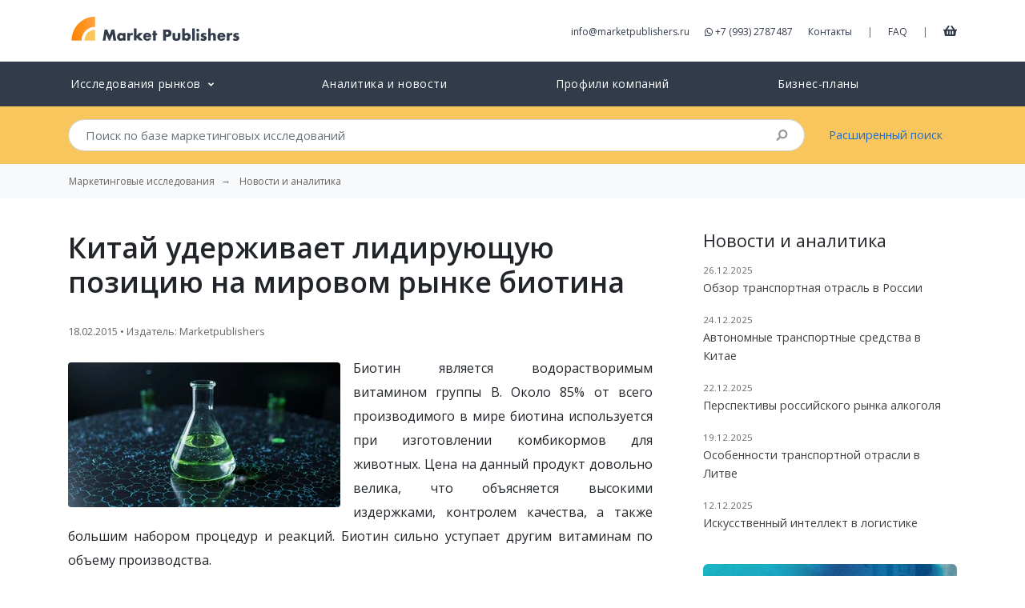

--- FILE ---
content_type: text/html; charset=UTF-8
request_url: https://marketpublishers.ru/lists/9769/news.html
body_size: 9993
content:
<!DOCTYPE html>
<html lang="ru">
<head>
    <meta charset="utf-8">
    <meta http-equiv="X-UA-Compatible" content="IE=edge">
    <meta name="viewport" content="width=device-width, initial-scale=1">
    <meta name="csrf-token" content="P2t6chqpCsZY6ImARuVthCdOjGUjWm3Pi135AsoU">

    <title>Китай удерживает лидирующую позицию на мировом рынке биотина</title>
<meta name="description" content="Биотин является водорастворимым витамином группы В. Около 85% от всего производимого в мире биотина используется при изготовлении комбикормов для животных. Цена на данный продукт довольно велика, что объясняется высокими издержками, контролем качеств...">
<meta property="article:section" content="news">
<meta property="article:published_time" content="2015-02-18T14:08:03+00:00">
<link rel="canonical" href="https://marketpublishers.ru/lists/9769/news.html"/>
<meta property="og:title" content="Китай удерживает лидирующую позицию на мировом рынке биотина" />
<meta property="og:description" content="Биотин является водорастворимым витамином группы В. Около 85% от всего производимого в мире биотина используется при изготовлении комбикормов для животных. Цена на данный продукт довольно велика, что объясняется высокими издержками, контролем качеств..." />
<meta property="og:type" content="articles" />
<meta property="og:url" content="https://marketpublishers.ru/lists/9769/news.html" />
<meta property="og:image" content="/i/news/categories/chemicals_petrochemicals-3.webp" />

<meta name="twitter:card" content="summary" />
<meta name="twitter:site" content="@market_reports" />
<meta name="twitter:title" content="Китай удерживает лидирующую позицию на мировом рынке биотина" />
<meta name="twitter:description" content="Биотин является водорастворимым витамином группы В. Около 85% от всего производимого в мире биотина используется при изготовлении комбикормов для животных. Цена на данный продукт довольно велика, что объясняется высокими издержками, контролем качеств..." />
<meta name="twitter:url" content="https://marketpublishers.ru/lists/9769/news.html" />
<meta name="twitter:images0" content="/i/news/categories/chemicals_petrochemicals-3.webp" />
    
	<link rel="shortcut icon" href="https://marketpublishers.ru/assets/favicon/favicon.ico">
	<link rel="icon" sizes="16x16 32x32 64x64" href="https://marketpublishers.ru/assets/favicon/favicon.ico">
	<link rel="icon" type="image/png" sizes="196x196" href="https://marketpublishers.ru/assets/favicon/favicon-192.png">
	<link rel="icon" type="image/png" sizes="160x160" href="https://marketpublishers.ru/assets/favicon/favicon-160.png">
	<link rel="icon" type="image/png" sizes="96x96" href="https://marketpublishers.ru/assets/favicon/favicon-96.png">
	<link rel="icon" type="image/png" sizes="64x64" href="https://marketpublishers.ru/assets/favicon/favicon-64.png">
	<link rel="icon" type="image/png" sizes="32x32" href="https://marketpublishers.ru/assets/favicon/favicon-32.png">
	<link rel="icon" type="image/png" sizes="16x16" href="https://marketpublishers.ru/assets/favicon/favicon-16.png">
	<link rel="apple-touch-icon" href="https://marketpublishers.ru/assets/favicon/favicon-57.png">
	<link rel="apple-touch-icon" sizes="114x114" href="https://marketpublishers.ru/assets/favicon/favicon-114.png">
	<link rel="apple-touch-icon" sizes="72x72" href="https://marketpublishers.ru/assets/favicon/favicon-72.png">
	<link rel="apple-touch-icon" sizes="144x144" href="https://marketpublishers.ru/assets/favicon/favicon-144.png">
	<link rel="apple-touch-icon" sizes="60x60" href="https://marketpublishers.ru/assets/favicon/favicon-60.png">
	<link rel="apple-touch-icon" sizes="120x120" href="https://marketpublishers.ru/assets/favicon/favicon-120.png">
	<link rel="apple-touch-icon" sizes="76x76" href="https://marketpublishers.ru/assets/favicon/favicon-76.png">
	<link rel="apple-touch-icon" sizes="192x192" href="https://marketpublishers.ru/assets/favicon/favicon-192.png">
    <link rel="manifest" href="https://marketpublishers.ru/assets/favicon/manifest.json">

	<meta name="msapplication-TileColor" content="#FFFFFF">
	<meta name="msapplication-TileImage" content="https://marketpublishers.ru/assets/favicon/favicon-144.png">
	<meta name="msapplication-config" content="https://marketpublishers.ru/assets/favicon/browserconfig.xml">
    <link rel="mask-icon" href="https://marketpublishers.ru/assets/favicon/apple-touch-icon.svg" color="#ffffff">
    <meta name="theme-color" content="#ffffff">
    <meta name="apple-mobile-web-app-title" content="MarketPublishers">
    <meta name="mobile-web-app-capable" content="yes">
    <meta name="apple-mobile-web-app-status-bar-style" content="black">

    <link title="MarketPublishers" type="application/opensearchdescription+xml" rel="search" href="https://marketpublishers.ru/opensearch.xml" />
    
    <link rel="preconnect" href="https://fonts.googleapis.com">
    <link rel="preconnect" href="https://fonts.gstatic.com" crossorigin>
    <link rel="dns-prefetch" href="https://cdnjs.cloudflare.com">

    <link href="https://fonts.googleapis.com/css2?family=Open+Sans:wght@400;600&display=swap" rel="stylesheet">
    <link href="/assets/css/app.css" rel="stylesheet">
    
    <script defer src="https://cdnjs.cloudflare.com/ajax/libs/font-awesome/5.8.2/js/all.min.js" integrity="sha256-JgGtkjMEDh4dZj7UtWqSbUcftdwTFLNR3ih7FH80RHs=" crossorigin="anonymous"></script>

    <script type="application/ld+json">
    {
        "@context": "http://schema.org",
        "@type": "Organization",
        "url": "https://marketpublishers.ru/",
        "logo": "https://marketpublishers.ru/assets/i/logo.svg",
        "name" : "MarketPublishers",
        "sameAs" : ["https://www.facebook.com/marketpublishers/",
                    "https://twitter.com/market_reports",
                    "https://www.linkedin.com/company/marketpublishers/"
                   ]
    }
    </script>

    <script type="application/ld+json">
    {
        "@context": "http://schema.org",
        "@type": "WebSite",
        "url": "https://marketpublishers.ru/",
        "potentialAction": {
            "@type": "SearchAction",
            "target": "https://marketpublishers.ru/search?q={search_term_string}",
            "query-input": "required name=search_term_string"
        }
    }
    </script>

    <script async src="https://www.googletagmanager.com/gtag/js?id=G-ZXJTTPQ676"></script>
    <script>
    window.dataLayer = window.dataLayer || [];
    function gtag(){dataLayer.push(arguments);}
    gtag('js', new Date());

    gtag('config', 'G-ZXJTTPQ676');
    </script>



</head>
<body>
<div id="app">
    
    <header class="header_main">
        <div class="container">
            <div class="d-flex justify-content-between mt-3 mb-3">
                    
                    <div class="header_logo">
                        <a href="/" title="Market Research Reports &amp; Global Industry Analysis">
                            <img width="219" height="42" class="img-fluid" src="https://marketpublishers.ru/assets/i/logo.svg" alt="MarketPublishers">
                        </a>
                    </div>
                    
                    <div class="align-self-center d-none d-lg-block">
                      
                        <a class="mr-3" class="contact_by_mail" onclick="gtag('event', 'Email', {
    'event_category' : 'Contacts',
    'event_label' : 'Header email click'
    });" href="/cdn-cgi/l/email-protection#ed84838b82ad808c9f8688999d988f81849e85889f9ec39f98"><span class="__cf_email__" data-cfemail="a5cccbc3cae5c8c4d7cec0d1d5d0c7c9ccd6cdc0d7d68bd7d0">[email&#160;protected]</span></a>
                        
                        <a class="mr-3" onclick="gtag('event', 'Phone', {
    'event_category' : 'Contacts',
    'event_label' : 'Header phone click'
    });" href="https://wa.me/+79932787487" target="_blank" rel="noopener noreferrer nofollow">
                        <i class="fab fa-whatsapp" aria-hidden="true"></i>
                        +7 (993) 2787487
                        </a>
                        
                        <a class="mr-3" href="/contact_us.html">Контакты</a>
                        <span class="text-muted">|</span>
                        <a class="ml-3 mr-3" href="/customer_faq.html">FAQ</a>       
                        <span class="text-muted">|</span>
                        <a class="ml-3 cart-link" href="/cart" title="Корзина">
                            <i class="fas fa-shopping-basket"></i>
                        </a>
                    </div>

                    <div class="align-self-center d-lg-none">
                        <button class="btn btn-warning btn-circle" type="button" data-toggle="offcanvas" title="Open menu">
                            <i class="fas fa-bars"></i>
                        </button>
                    </div>
            </div>

        </div>
    </header>

    
    <nav class="navbar navbar-expand-lg header_catalog">
        <div class="navbar-collapse offcanvas-collapse">
        
            <ul class="navbar-nav nav-pills nav-fill container">
            
                            
                <li class="nav-item">
                    <a class="nav-link" href="/catalog/index.html">
                        <span>Исследования рынков</span>
                        <small><i class="ml-1 fas fa-angle-down"></i></small>
                    </a>

                    <div class="dropMTSH collapse">
                            <div class="dropMTB">
                                <table>
                                    <tbody>
                                    <tr>
                                        <td class="cmt">
                                            <a class="parentCMT business_finance_insurance" title="Бизнес, Финансы" href="/catalog/business_finance_insurance.html">Бизнес, Финансы</a>
                                            <a class="banking_finance" title="Банки и Финансовые Услуги" href="/catalog/banking_finance.html">Банки и Финансовые Услуги</a>
                                            <a class="real_estate" title="Недвижимость" href="/catalog/real_estate.html">Недвижимость</a>
                                            <a class="business_services" title="Бизнес-услуги" href="/catalog/business_services.html">Бизнес-услуги</a>
                                            <a class="business_survey" title="Бизнес-рекогносцировка" href="/catalog/business_survey.html">Бизнес-рекогносцировка</a>
                                            <a class="insurance" title="Страхование" href="/catalog/insurance.html">Страхование</a>
                                            <br>
                                            <a class="parentCMT services" title="Услуги" href="/catalog/services.html">Услуги</a>
                                            <a class="restaurants" title="Рестораны" href="/catalog/restaurants.html">Рестораны</a>
                                            <a class="transport_logistics" title="Транспорт и Логистика" href="/catalog/transport_logistics.html">Транспорт и Логистика</a>
                                            <a class="travel_leasure" title="Отдых и Путешествия" href="/catalog/travel_leasure.html">Отдых и Путешествия</a>
                                            <a class="hotels" title="Гостиницы" href="/catalog/hotels.html">Гостиницы</a>
                                            
                                            <a class="other_services" title="Другие Услуги" href="/catalog/other_services.html">Другие Услуги</a>
                                        </td>
                                        <td class="cmt">
                                            
                                            <a class="parentCMT medicine_pharmaceuticals_biotechnology" title="Медицина, Фармацевтика, Биотехнологии" href="/catalog/medicine_pharmaceuticals_biotechnology.html">Медицина, Фармацевтика, Биотехнологии</a>
                                            <a class="drugs_biotechnology" title="Лекарства и Биотехнологии" href="/catalog/drugs_biotechnology.html">Лекарства и Биотехнологии</a>
                                            <a class="healthcare_equipment_services" title="Оборудование, Медицинские Услуги" href="/catalog/healthcare_equipment_services.html">Оборудование, Медицинские Услуги</a>
                                        <br>
                                            <a class="parentCMT consumers_goods" title="Потребительские Товары, Розничная Торговля" href="/catalog/consumers_goods.html">Потребительские Товары, Розничная Торговля</a>
                                            <a class="cosmetics" title="Косметика" href="/catalog/cosmetics.html">Косметика</a>
                                            <a class="food_beverage" title="Продукты Питания и Напитки" href="/catalog/food_beverage.html">Продукты Питания и Напитки</a>
                                            <a class="textile" title="Текстиль, Одежда, Обувь" href="/catalog/textile.html">Текстиль, Одежда, Обувь</a>
                                            <a class="tv_entertainment" title="Товары для Развлечений" href="/catalog/tv_entertainment.html">Товары для Развлечений</a>
                                            <a class="other_cg" title="Прочие Товары" href="/catalog/other_cg.html">Прочие Товары</a>
                                            <a class="consumer_durables" title="Товары Длительного Использования" href="/catalog/consumer_durables.html">Товары Длительного Использования</a>
                                            <a class="household_personal_products" title="Домашнее Хозяйство, Товары Личного Потребления" href="/catalog/household_personal_products.html">Домашнее Хозяйство, Товары Личного Потребления</a>
                                            <a class="retailing" title="Розничная Торговля" href="/catalog/retailing.html">Розничная Торговля</a>
                            
                                        </td>
                                        <td class="cmt">
                                            <a class="parentCMT technologies_electronics" title="Технология и Электроника" href="/catalog/technologies_electronics.html">Технология и Электроника</a>
                                            <a class="computers" title="Компьютеры" href="/catalog/computers.html">Компьютеры</a>
                                            <a class="electronic_devices" title="Бытовая Техника, Электроприборы" href="/catalog/electronic_devices.html">Бытовая Техника, Электроприборы</a>
                                            <a class="media" title="Медиа" href="/catalog/media.html">Медиа</a>
                                            <a class="telecommunications" title="Телекоммуникации" href="/catalog/telecommunications.html">Телекоммуникации</a>
                                            <a class="software_services" title="Программное обеспечение, Сервисы" href="/catalog/software_services.html">Программное обеспечение, Сервисы</a>
                                            <a class="semiconductors" title="Полупроводниковые Технологии" href="/catalog/semiconductors.html">Полупроводниковые Технологии</a>
                                            <a class="hardware_equipment" title="Комплектующие, Оборудование" href="/catalog/hardware_equipment.html">Комплектующие, Оборудование</a>
                                            <br>
                                            <a class="parentCMT social_researches" title="Социальные Исследования" href="/catalog/social_researches.html">Социальные Исследования</a>
                                            <a class="demographics" title="Демография" href="/catalog/demographics.html">Демография</a>
                                            <a class="social_studies" title="Социсследования" href="/catalog/social_studies.html">Социсследования</a>
                                            <a class="government" title="Правительство" href="/catalog/government.html">Правительство</a>
                                        </td>
                                        <td width="200">
                                            <a class="parentCMT industry" title="Промышленность" href="/catalog/industry.html">Промышленность</a>
                                            <a class="chemicals_petrochemicals" title="Химия и Нефтехимия" href="/catalog/chemicals_petrochemicals.html">Химия и Нефтехимия</a>
                                            <a class="construction" title="Строительство" href="/catalog/construction.html">Строительство</a>
                                            <a class="energy" title="Энергетика" href="/catalog/energy.html">Энергетика</a>
                                            <a class="light_industry" title="Лёгкая Промышленность" href="/catalog/light_industry.html">Лёгкая Промышленность</a>
                                            <a class="machinery_equipment" title="Машиностроение и Оборудование" href="/catalog/machinery_equipment.html">Машиностроение и Оборудование</a>
                                            <a class="metallurgy" title="Чёрная и Цветная Металлургия" href="/catalog/metallurgy.html">Чёрная и Цветная Металлургия</a>
                                            <a class="raw_materials_fillers" title="Сырьё" href="/catalog/raw_materials_fillers.html">Сырьё</a>
                                            <a class="transportation" title="Транспорт" href="/catalog/transportation.html">Транспорт</a>
                                            <a class="agriculture" title="Сельское хозяйство" href="/catalog/agriculture.html">Сельское хозяйство</a>
                                            <a class="other_industries" href="/catalog/other_industries.html">Прочие Отрасли</a>
                                            <br>
                                            <a href="/catalog/education_consulting.html" class="parentCMT education_consulting" title="Образование и Консалтинг">Образование и Консалтинг</a>
                                            <a href="/catalog/databases_statistics.html" class="parentCMT databases_statistics" title="Базы Данных и Статистика">Базы Данных и Статистика</a>
                                            <a href="/catalog/government.html" class="parentCMT government" title="Правительство">Правительство</a>
                                            <!--  <a href="/catalog/company_reports.html" class="parentCMT company_reports" title="Отчеты и профили компаний">Отчеты и профили компаний</a>-->
                                        </td>
                                    </tbody>
                                </table>
                            </div>
                        </div>
                </li>
            
                <li class="nav-item">
                    <a class="nav-link" href="https://marketpublishers.ru/lists/news.html">
                        Аналитика и новости
                    </a>
                </li>

                <li class="nav-item">
                    <a class="nav-link" href="/catalog/company_reports.html">
                        Профили компаний
                    </a>
                </li>

                <li class="nav-item">
                    <a class="nav-link" href="/catalog/business-plans.html">
                        Бизнес-планы
                    </a>
                </li>
                
                        
            

            
            <li class="nav-item d-md-none">
                <a class="nav-link" href="/about.html">            
                    О Компании
                </a>
            </li>
            
            <li class="nav-item d-md-none">
                <a class="nav-link" href="/customer_faq.html">            
                    FAQ
                </a>
            </li>

            <li class="nav-item d-md-none">
                <a class="nav-link" href="/cart">
                    Корзина
                </a>
            </li>


            <li class="nav-item d-md-none">
                    <a class="nav-link" href="/contact_us.html">            
                        Контакты
                    </a>
                </li>

            </ul>
        </div>
    </nav>    
    <div class="header_search collapse">
        <div class="container">
            <div class="row">
            
                <div class="col-md-10">
                    <form action="/search" method="get" name="fSearch" class="search-form">
    <div class="input-group">
        <input class="form-control form-control-lg py-2 border-right-0" autocomplete="off" type="search" 
        placeholder="Поиск по базе маркетинговых исследований"
         name="q" value="">
        <span class="input-group-append">
            <div class="input-group-text bg-transparent search-submit">
                <i class="fa fa-search"></i>
            </div>
        </span>
    </div>
</form>                </div>
                <div class="col-md-2 align-self-center d-none d-md-block">
                    <a href="/advanced_search.html">Расширенный поиск</a>
                </div>
            </div>
        </div>
    </div>
    
        
            <nav aria-label="breadcrumb" class="bg-light">
            <ol class="breadcrumb container bg-light" itemscope itemtype="https://schema.org/BreadcrumbList">
                <li class="breadcrumb-item"><a class="d-inline-block text-truncate" href="/">Маркетинговые исследования</a></li>
                                                        <li itemprop="itemListElement" itemscope itemtype="https://schema.org/ListItem" class="breadcrumb-item">
                            <a class="d-inline-block text-truncate" itemscope itemtype="https://schema.org/WebPage"
                            itemprop="item"
                            itemid="https://marketpublishers.ru/lists/news.html" 
                            href="https://marketpublishers.ru/lists/news.html">
                                <span itemprop="name">Новости и аналитика</span>
                            </a>
                            <meta itemprop="position" content="0" />
                        </li>
                                                </ol>
        </nav>
    
    <main>
        
<div class="container">
        <div class="row">
            <div class="col-lg-8 content-readable">
                <h1 class="my-4">Китай удерживает лидирующую позицию на мировом рынке биотина</h1>
                <p>
                    <small class="text-muted">
                        18.02.2015 • Издатель: Marketpublishers
                    </small>
                </p>
                                    <img src="/i/news/categories/chemicals_petrochemicals-3.webp" class="rounded img-fluid float-left mt-2 mr-3" alt="">
                                <p style="text-align: justify;">Биотин является водорастворимым витамином группы В. Около 85% от всего производимого в мире биотина используется при изготовлении комбикормов для животных. Цена на данный продукт довольно велика, что объясняется высокими издержками, контролем качества, а также большим набором процедур и реакций. Биотин сильно уступает другим витаминам по объему производства.</p>
<p style="text-align: justify;">Самыми передовыми технологиями по производству биотина сегодня обладает Китай, на его долю приходится до 85% от всего мирового выпуска витамина. Самым крупным экспортером биотина также является Китай. В Китае витамин&nbsp; используется в качестве вспомогательного вещества в медицинских препаратах, остальной же мир использует биотин в производстве комбикормов. Добавление биотина в корм способствует укреплению копыт у лошадей, улучшению качества шерсти у кошек, собак и пушных зверей.</p>
<p style="text-align: justify;">Несмотря на то, что на рынке биотина еще остаются некоторые проблемы, стоит отметить, что увеличение производства фармацевтических препаратов и комбикормов поспособствует устойчивому развитию рынка биотина в будущем.</p>
<p style="text-align: justify;">Аналитический отчёт под названием &ldquo;<a href="https://marketpublishers.ru/report/industry/chemicals_petrochemicals/biotin_22879-79-4_market_research_report.html">Биотин: обзор мирового рынка 2015 г.</a>&rdquo;, подготовленный компанией BAC Reports, представляет собой подробный анализ ситуации на мировом и региональных рынках биотина. В исследовании приведена общая информация о витамине, областях его применения, о патентах и методах производства. Более того, в отчете исследованы основные потребители биотина, тенденции и перспективы рынка. В исследовании приводятся количественные показатели основных производителей и потребителей биотина по регионам.</p>
<p style="text-align: justify;"><strong>Подробная информация:</strong></p>
<p style="text-align: justify;"><strong>Биотин: обзор мирового рынка 2015 г.</strong><br /> Дата: Январь, 2015&nbsp;<br /> Страниц: 36&nbsp;<br /> Цена: 132&nbsp;500 руб.</p>
<p style="text-align: justify;"><em>ВНИМАНИЕ! </em>Данный обзор готовится под заказ в течение 3-5 дней на основе базы данных компании-разработчика. Имеется вся необходимая информация для подготовки отчета в указанные сроки. В течение этого периода также проводится актуализация данных на текущий момент. Таким образом, Вы получаете наиболее свежую версию обзора по той же цене.</p>
<p style="text-align: justify;"><strong>Другие последние исследования от компании BAC Reports:</strong></p>
<ul>
<li><a title="Масло сандалового дерева: обзор рынка 2015 г." href="https://marketpublishers.ru/report/industry/chemicals_petrochemicals/snalwood_oil_8006-87-9_market_research_report.html">Масло сандалового дерева: обзор рынка 2015 г.</a></li>
<li><a title="Парацетамол: обзор рынка 2015 г." href="https://marketpublishers.ru/report/industry/chemicals_petrochemicals/paracetamol_acetaminophen_103-90-2_market_research_report.html">Парацетамол: обзор рынка 2015 г.</a></li>
<li><a title="Рисовое масло: обзор рынка 2015 г." href="https://marketpublishers.ru/report/industry/chemicals_petrochemicals/rice_bran_oil_68553-81-1_market_research_report.html">Рисовое масло: обзор рынка 2015 г.</a></li>
<li><a title="Циклофосфамид: обзор рынка 2015 г." href="https://marketpublishers.ru/report/industry/chemicals_petrochemicals/cyclophosphamide_50-18-0_market_research_report.html">Циклофосфамид: обзор рынка 2015 г.</a></li>
</ul>
<p style="text-align: justify;">Более подробную информацию об этом и других исследованиях компании BAC Reports можно найти&nbsp;на&nbsp;<a href="https://marketpublishers.ru/members/trade_cas/info.html">её странице</a>.&nbsp;</p>
<p><strong>КОНТАКТЫ</strong><strong>&nbsp;</strong><strong>&nbsp;</strong></p>
<p>MarketPublishers.ru<br />Наталия Астер<br />Тел:&nbsp;&nbsp;+7 (993) 2787487<br /><br /><a href="/cdn-cgi/l/email-protection#97fef9f1f8d7faf6e5fcf2e3e7e2f5fbfee4fff2e5e4b9e5e2"><span class="__cf_email__" data-cfemail="1f767179705f727e6d747a6b6f6a7d73766c777a6d6c316d6a">[email&#160;protected]</span></a><strong><br /></strong><a href="https://marketpublishers.ru/">MarketPublishers.ru</a></p>

            </div>
    
            <div class=" col-lg-4 pl-lg-5">
                <div class="card border-0 mt-4 mb-4">
                    <div>
                        <h4 class="card-title">Новости и аналитика</h4>                        
                        <div id="loaded-cards" class="card-text"></div>
                    </div>
                </div>

                <div class="card  mb-4 text-white border-0" style="max-width:400px">
                    <img class="card-img" src="https://marketpublishers.ru/assets/i/cards/digest_bg.png" alt="">
                    <div class="h-100 card-img-overlay text-center d-flex justify-content-center align-items-center">
                        <div class="text-white">
                            <h3 class="font-weight-bold">Дайджест</h3>
                            <button  data-toggle="modal" data-target="#subscribe-form" class="mt-3 btn btn-lg btn-warning text-white">Подписка</button>
                        </div>
                    </div>
                </div>
                
            </div>


            <div class="modal fade" id="subscribe-form" role="dialog" aria-labelledby="helpModalLabel" aria-hidden="true">
    
        <div class="modal-dialog  modal-dialog-centered" role="document">
            <div class="modal-content">
            <div class="modal-header border-0 pb-0 mb-0">
                <button type="button" class="close" data-dismiss="modal" aria-label="Close">
                <span aria-hidden="true">&times;</span>
                </button>
            </div>
            <div class="modal-header pt-0 mt-0 justify-content-center border-0">
                <h3 class="modal-title mx-auto font-weight-bold" id="helpModalLabel">Дайджест</h3>
            </div>
            
           
            <form action="https://marketpublishers.ru/contact/subscribe" method="POST">
                    <input type="hidden" name="_token" value="P2t6chqpCsZY6ImARuVthCdOjGUjWm3Pi135AsoU">                    <div id="jtoken_gS3QDyGaP9KIHyX0_wrap" style="display:none;">
        <input name="jtoken_gS3QDyGaP9KIHyX0" type="text" value="" id="jtoken_gS3QDyGaP9KIHyX0">
        <input name="vtoken" type="text" value="eyJpdiI6InN3NTdTc1dtU0h2Q0VnSDE0bjJwaUE9PSIsInZhbHVlIjoiRXhreFBIYjJ5RmFjS3pXdXZ3OU1BUT09IiwibWFjIjoiODY1ZDY3MTZkODM4MjEyYTViNTk0ZjlhYzhhMGE1ZWQ3MTBiNjczNTc3ZWM1OWY3MzVmNzBkMGRkNWZhODJhOSJ9">
    </div>
                    <div class="modal-body pr-5 pl-5">
            
                                                  
            
                        <div class="form-group">
                            <label for="field-company" class="col-form-label">Компания/Организация:</label>
                            <input type="text" class="form-control" id="field-company" name="company" required value="">
                        </div>
            
                        <div class="form-group">
                            <label for="field-name" class="col-form-label">Ваше имя:</label>
                            <input type="text" class="form-control" id="field-name" name="name" required value="">
                        </div>
            
                        <div class="form-group">
                            <label for="field-email" class="col-form-label">Email:</label>
                            <input type="email" class="form-control" id="field-email" name="email" required value="">
                        </div>
                    
                    </div>
                    <div class="modal-footer mb-4 border-0 justify-content-center">
                        <button type="submit" class="w-50 btn btn-lg btn-warning font-weight-bold  text-white">Подписка</button>
                    </div>
                </form>

            </div>
        </div>
    </div>
    
    
        
    

        </div>    
            
        
                
            
    </div>

    </main>

    <footer class="footer_main">
        <div class="container">
            <div class="row ">
            <div class="col-lg-3 col-md-3  col-6">
                    <span class="gray-bold">Наши контакты</span><br>

                    <a onclick="gtag('event', 'Phone', {
    'event_category' : 'Contacts',
    'event_label' : 'Footer phone click'
    });" href="https://wa.me/+79932787487" target="_blank" rel="noopener noreferrer nofollow">
                    <i class="fab fa-whatsapp" aria-hidden="true"></i> +7 (993) 2787487
                    </a>
                    <br>
                    <a class="contact_by_mail" onclick="gtag('event', 'Email', {
    'event_category' : 'Contacts',
    'event_label' : 'Footer email'
    });" href="/cdn-cgi/l/email-protection#452c2b232a052824372e2031353027292c362d2037366b3730">
                        <span class="__cf_email__" data-cfemail="8ee7e0e8e1cee3effce5ebfafefbece2e7fde6ebfcfda0fcfb">[email&#160;protected]</span>
                    </a>
                </div>
                
                <div class="col-lg-2 col-md-2 col-sm-6 d-md-block">
                    <a href="/about.html">О компании</a><br>
                    <a href="/#clients">Наши клиенты</a><br>
                    <a href="/members/list.html">Наши издатели</a><br>
                    <a href="/customer_faq.html">FAQ</a><br>
                </div>

                <div class="col-lg-2 col-md-2 col-sm-6 d-md-block">
                    <a href="/catalog/index.html">Исследования рынков</a><br>
                    <a href="/catalog/recent.html">Новые исследования</a><br>
                    <a href="/lists/news.html">Новости и аналитика</a><br>

                </div>

                <div class="menu col-lg-2 col-md-2 col-sm-6 d-md-block">
                    <a href="/docs/terms_conditions.html">Условия</a><br>
                    <a href="/partners/index.html">Партнерская программа</a><br>
                    
                </div>

                

                <div class="col-lg-3 col-md-3 col-6">
                    <a class="gray-bold d-block mb-4" href="/members/register_publisher.html">Регистрация издателя</a>
                </div>

                
            </div>
            
            <div class="row mt-5 mb-5 d-none d-md-block">
                <div class="col-lg-12 d-flex justify-content-center">
                                    <img data-src="https://marketpublishers.ru/assets/ui/cc-ru.webp" width="406" height="39" alt="" class="lazyload img-fluid" style="opacity: 30%;">
                                </div>
            </div>   
            
            <hr class="mb-4">
            <div class="d-flex justify-content-between ">
                <div>
                    <span class="gray">&copy; 2006-2026 
                    MarketPublishers.ru - Общество с ограниченной ответственностью «Маркет Паблишерс»<br>ИНН 7723676650, ОГРН 5087746093683 от 12 сентября 2008 г.,
109428, г. Москва, вн.тер.г. муниципальный округ Рязанский, ул. Коновалова, д.18, пом. III, ком.4, оф.41, тел. +7 (993) 2787487



                                        </span>
                </div>
                <div>
                        
                </div>
            </div>
            <a href="/cart" class="widget-trigger-cart collapse btn btn-lg btn-success text-white">
                <i class="fas fa-shopping-basket mr-1"></i>
                Корзина
            </a>
        </div>

    </footer>

</div>

<script data-cfasync="false" src="/cdn-cgi/scripts/5c5dd728/cloudflare-static/email-decode.min.js"></script><script type="text/javascript" >
   (function(m,e,t,r,i,k,a){m[i]=m[i]||function(){(m[i].a=m[i].a||[]).push(arguments)};
   m[i].l=1*new Date();
   for (var j = 0; j < document.scripts.length; j++) {if (document.scripts[j].src === r) { return; }}
   k=e.createElement(t),a=e.getElementsByTagName(t)[0],k.async=1,k.src=r,a.parentNode.insertBefore(k,a)})
   (window, document, "script", "https://mc.yandex.ru/metrika/tag.js", "ym");

   ym(95197926, "init", {
        clickmap:true,
        trackLinks:true,
        accurateTrackBounce:true,
        webvisor:true
   });
</script>
<noscript><div><img src="https://mc.yandex.ru/watch/95197926" style="position:absolute; left:-9999px;" alt="" /></div></noscript>

<script src="/assets/js/app.js"></script>

<script type="text/javascript">
$('.header_catalog .nav-item .nav-link small').click(function(event) {
    if ($(window).width() <= 991.98) {
        event.preventDefault();
    }
});


$('.header_catalog .nav-item .nav-link span').click(function() {
		interval = setTimeout(function(){
			if ($(window).width() <= 991.98) {
				 console.log('collapse!');
				$(".dropMTSH:not(.collapse)").addClass("collapse");
			}
		}, 200);
	},
		function() {
			$(".dropMTSH:not(.collapse)").addClass("collapse");
			clearInterval(interval);
		}
	);
</script>

<script>
$(document).ready(function(){
    const api_url = 'https://marketpublishers.ru/api/lists/news';    
    $.getJSON(api_url, function (data) {
        data['data'].slice(0, 5).forEach(data => {
            if(data.id != 9769){
                var template = '<p>' +
                    '<small class="text-muted">'+ data.date +'</small><br>' +
                    '<a href="'+ data.link +'">'+ data.title_full +'</a>' +
                    '</p>';
                
                $('#loaded-cards').append(template);
            }
        });     
    });
});

</script>

<script defer src="https://static.cloudflareinsights.com/beacon.min.js/vcd15cbe7772f49c399c6a5babf22c1241717689176015" integrity="sha512-ZpsOmlRQV6y907TI0dKBHq9Md29nnaEIPlkf84rnaERnq6zvWvPUqr2ft8M1aS28oN72PdrCzSjY4U6VaAw1EQ==" data-cf-beacon='{"version":"2024.11.0","token":"977b88e1bd5142748f6c5bfd92295a02","r":1,"server_timing":{"name":{"cfCacheStatus":true,"cfEdge":true,"cfExtPri":true,"cfL4":true,"cfOrigin":true,"cfSpeedBrain":true},"location_startswith":null}}' crossorigin="anonymous"></script>
</body>
</html>